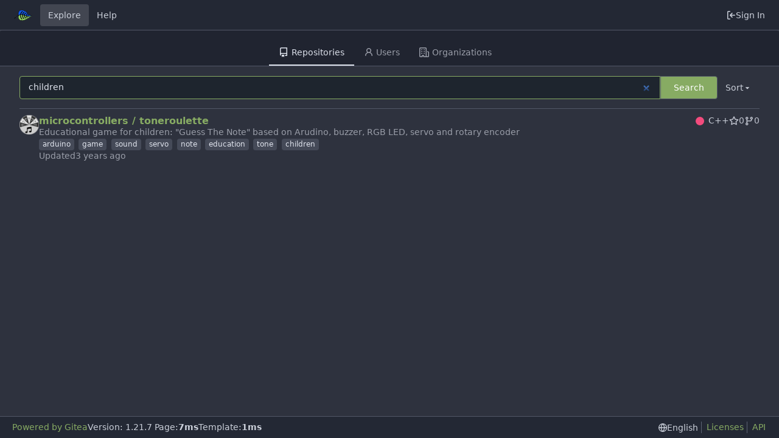

--- FILE ---
content_type: image/svg+xml
request_url: https://dev.ussr.win/assets/img/logo.svg
body_size: 41541
content:
<?xml version="1.0" encoding="UTF-8" standalone="no"?>
<!-- Created with Inkscape (http://www.inkscape.org/) -->

<svg
   version="1.1"
   id="svg55"
   width="172"
   height="172"
   viewBox="0 0 172 172"
   xml:space="preserve"
   xmlns="http://www.w3.org/2000/svg"
   xmlns:svg="http://www.w3.org/2000/svg"><defs
     id="defs59" /><g
     id="g349"
     transform="translate(-0.23891988,1.5244628)"><path
       style="fill:#9f9f9f"
       d="m 69.860453,138.86942 c -0.350339,-0.56686 0.05106,-0.7345 0.940983,-0.39301 1.732417,0.66479 2.049387,1.38156 0.610955,1.38156 -0.517541,0 -1.215913,-0.44485 -1.551938,-0.98855 z m 8.742921,-2.70078 c 0.9625,-0.25152 2.5375,-0.25152 3.5,0 0.9625,0.25153 0.175,0.45733 -1.75,0.45733 -1.925,0 -2.7125,-0.2058 -1.75,-0.45733 z m 8.483333,-1.43476 c 0.678334,-0.68342 1.485241,-0.99067 1.793128,-0.68278 0.307888,0.30789 -0.247112,0.86705 -1.233333,1.24258 -1.425198,0.54268 -1.540062,0.42782 -0.559795,-0.5598 z m -15.920833,-0.55902 c 0.721875,-0.28887 1.584375,-0.25335 1.916667,0.0789 0.332291,0.33229 -0.258334,0.56864 -1.3125,0.52522 -1.164943,-0.048 -1.4019,-0.28494 -0.604167,-0.60416 z m -15.305421,-1.30544 c -0.350339,-0.56686 0.05106,-0.7345 0.940983,-0.39301 1.732417,0.66479 2.049387,1.38156 0.610955,1.38156 -0.517541,0 -1.215913,-0.44485 -1.551938,-0.98855 z m -4.102091,-3.26145 -1.904988,-2.25 2.25,1.90499 c 2.114445,1.79022 2.705241,2.59501 1.904988,2.59501 -0.189757,0 -1.202257,-1.0125 -2.25,-2.25 z m 65.928338,-4.20601 c 0,-0.80081 0.38234,-1.21971 0.84965,-0.9309 0.4673,0.28881 0.59075,0.94401 0.27431,1.45601 -0.80862,1.30838 -1.12396,1.16106 -1.12396,-0.52511 z m 6.66667,-2.937 c 0,-0.21616 0.69837,-0.661 1.55194,-0.98855 0.88992,-0.34149 1.29132,-0.17385 0.94098,0.39301 -0.58726,0.95021 -2.49292,1.40545 -2.49292,0.59554 z M 6.1033743,118.19569 c 0.6875,-0.27741 1.8125,-0.27741 2.5,0 0.6875,0.27741 0.125,0.50439 -1.25,0.50439 -1.375,0 -1.9375,-0.22698 -1.25,-0.50439 z M 135.91224,113.32617 c -1.78529,-1.35033 -1.54444,-1.45535 3,-1.30816 3.66762,0.11879 4.09859,0.26435 1.67215,0.56477 -1.79795,0.22261 -3.00889,0.82559 -2.69099,1.33996 0.78994,1.27816 0.30398,1.13182 -1.98116,-0.59657 z M 5.3533743,109.54506 c 0,-0.1721 1.4625,-1.6346 3.25,-3.25 l 3.2499997,-2.93709 -2.9370909,3.25 c -2.7377806,3.02946 -3.5629088,3.70965 -3.5629088,2.93709 z M 149.10337,106.19569 c 0.6875,-0.27741 1.8125,-0.27741 2.5,0 0.6875,0.27741 0.125,0.50439 -1.25,0.50439 -1.375,0 -1.9375,-0.22698 -1.25,-0.50439 z M 17.353374,103.48041 c 0,-0.20765 0.7875,-0.99515 1.75,-1.75 1.586056,-1.24387 1.621426,-1.2085 0.377555,0.37756 -1.306369,1.66575 -2.127555,2.19548 -2.127555,1.37244 z m 137.458876,-0.68897 c -0.36253,-0.58659 -0.44468,-1.281 -0.18255,-1.54313 0.26212,-0.26213 0.74306,0.21781 1.06875,1.06653 0.67618,1.76211 0.0999,2.07206 -0.8862,0.4766 z M 15.353374,99.357965 c 1.291745,-1.375 2.573628,-2.5 2.848628,-2.5 0.275,0 -0.556883,1.125 -1.848628,2.5 -1.291745,1.375005 -2.573628,2.500005 -2.848628,2.500005 -0.275,0 0.556883,-1.125 1.848628,-2.500005 z m 7,0.122445 c 0,-0.207656 0.7875,-0.995156 1.75,-1.75 1.586056,-1.243871 1.621426,-1.208501 0.377555,0.377555 -1.306369,1.665748 -2.127555,2.195485 -2.127555,1.372445 z M 162.0867,82.733877 c 0.67834,-0.683418 1.48524,-0.990671 1.79313,-0.682784 0.30789,0.307887 -0.24711,0.867048 -1.23333,1.242579 -1.4252,0.542685 -1.54006,0.427821 -0.5598,-0.559795 z M 38.432321,81.274632 c 0.04798,-1.164943 0.284941,-1.4019 0.604167,-0.604167 0.288871,0.721875 0.253344,1.584375 -0.07895,1.916667 -0.332292,0.332291 -0.568641,-0.258334 -0.52522,-1.3125 z m 98.379929,-5.483198 c -0.36253,-0.586592 -0.44468,-1.281 -0.18255,-1.543128 0.26212,-0.262129 0.74306,0.21781 1.06875,1.066531 0.67618,1.762107 0.0999,2.072058 -0.8862,0.476597 z m 3.78244,-2.431134 c 0.40773,-0.450074 0.23158,-1.432522 -0.39144,-2.183218 -0.89525,-1.078705 -0.78858,-1.232826 0.50868,-0.73502 1.95449,0.75001 2.11961,2.022696 0.39144,3.017211 -0.6875,0.395639 -0.9164,0.3511 -0.50868,-0.09897 z M 119.16587,55.174851 c 0.72187,-0.288871 1.58437,-0.253344 1.91667,0.07895 0.33229,0.332292 -0.25834,0.568641 -1.3125,0.52522 -1.16495,-0.04798 -1.4019,-0.284941 -0.60417,-0.604167 z m -7.47917,-6.772897 c 0,-0.800807 0.38234,-1.219712 0.84965,-0.930902 0.4673,0.28881 0.59075,0.944015 0.27431,1.456011 -0.80862,1.308382 -1.12396,1.161058 -1.12396,-0.525109 z m -7.07626,-3.306597 c 0.0927,-1.230566 0.52278,-2.237392 0.95573,-2.237392 1.0435,0 0.97217,1.159004 -0.18385,2.987392 -0.73909,1.168964 -0.90434,1.008401 -0.77188,-0.75 z M 91.603374,39.168639 c 0.9625,-0.251527 2.5375,-0.251527 3.5,0 0.9625,0.251528 0.175,0.457323 -1.75,0.457323 -1.925,0 -2.7125,-0.205795 -1.75,-0.457323 z M 59.384799,38.184023 c 0.03534,-0.92888 4.938976,-4.715877 5.405184,-4.174332 0.164903,0.191551 -0.990873,1.395 -2.568393,2.674332 -1.577519,1.279333 -2.854075,1.954333 -2.836791,1.5 z m 7.051908,-1.609026 c 0.229167,-0.155632 1.316667,-0.943132 2.416667,-1.75 1.850006,-1.357009 1.897071,-1.335787 0.627555,0.282968 -0.754844,0.9625 -1.842344,1.75 -2.416666,1.75 -0.574322,0 -0.856722,-0.127335 -0.627556,-0.282968 z m 16.916667,-2.217032 c 0,-0.825 0.176855,-1.5 0.393011,-1.5 0.216156,0 0.652033,0.675 0.968615,1.5 0.316583,0.825 0.139728,1.5 -0.393011,1.5 -0.532738,0 -0.968615,-0.675 -0.968615,-1.5 z"
       id="path363" /><path
       style="fill:#8ecd5e"
       d="m 63.853374,133.61801 c -8.69201,-3.1351 -18.237601,-13.42056 -20.644532,-22.24466 -1.500477,-5.50094 -1.761752,-14.210784 -0.545198,-18.174678 1.014174,-3.304481 6.85523,-8.10225 10.785626,-8.859175 1.051392,-0.20248 2.359931,-0.645215 2.907863,-0.983855 0.607265,-0.375311 1.010149,1.26194 1.031863,4.193306 0.07802,10.532621 5.73316,25.407992 12.377907,32.559022 3.725154,4.00898 5.212276,4.47934 7.904274,2.5 1.542378,-1.13406 1.252918,-1.80652 -3.120772,-7.25 -5.571601,-6.9344 -9.971346,-17.534476 -10.582469,-25.495776 -0.6116,-7.967525 0.242775,-9.004229 7.420622,-9.004229 h 5.964816 l 0.03562,5.75 c 0.06582,10.624488 2.937216,19.347265 9.217152,28.000005 3.826552,5.27237 6.367746,6.40903 9.663965,4.32262 1.133425,-0.71742 0.573827,-1.90352 -2.798308,-5.93117 -5.626401,-6.72011 -9.282685,-15.90212 -9.470902,-23.784213 -0.08114,-3.397973 0.177067,-6.505527 0.573794,-6.905677 0.396728,-0.40015 2.759228,-0.156967 5.25,0.540406 4.123793,1.154591 4.53081,1.546897 4.552534,4.38799 0.05914,7.734173 4.974736,18.380274 11.415981,24.724494 3.32943,3.27928 4.37047,3.49275 7.11903,1.45983 1.86962,-1.38283 1.78831,-1.59467 -2.20686,-5.75 -5.74942,-5.97991 -9.94632,-14.617315 -9.46716,-19.483844 0.0701,-0.711668 2.7936,0.133963 6.95652,2.159936 7.21541,3.511526 7.42007,3.780768 10.6495,14.009628 2.08543,6.60537 2.84469,7.6922 4.83908,6.92688 2.19168,-0.84102 2.10761,-3.24273 -0.32995,-9.42688 -1.1,-2.790727 -2,-5.333461 -2,-5.650525 0,-0.317063 1.4625,-0.296812 3.25,0.045 13.99606,2.676399 25.45368,1.360221 34.24544,-3.933898 3.9747,-2.393435 5.50456,-2.909335 5.50456,-1.856242 0,0.802136 -0.70947,1.730679 -1.5766,2.063429 -0.86714,0.33275 -1.96122,1.616614 -2.43131,2.85303 -0.56857,1.495457 -2.13308,2.551257 -4.67339,3.153809 -2.81781,0.668372 -3.8187,1.419452 -3.8187,2.865587 0,1.5217 -0.78242,2.02016 -3.5,2.22975 -5.83113,0.44974 -8,1.19505 -8,2.74911 0,0.81452 0.675,1.48095 1.5,1.48095 0.825,0 1.5,0.45 1.5,1 0,0.55 -1.4625,1.00251 -3.25,1.00558 -4.2811,0.007 -10.75,1.83755 -10.75,3.04142 0,0.52415 0.47656,0.953 1.05902,0.953 2.38497,0 -0.28822,1.82042 -3.58003,2.43796 -2.56515,0.48123 -3.46524,1.12763 -3.26104,2.3419 0.22268,1.32419 -0.80171,1.81401 -4.86677,2.32713 -6.05465,0.76425 -7.68399,1.58333 -6.95074,3.49416 0.32227,0.83981 -0.15004,1.45982 -1.18182,1.55142 -0.94524,0.0839 -2.84362,0.24026 -4.21862,0.34743 -4.71299,0.36734 -4.9438,0.48288 -4.30255,2.15394 0.54672,1.42473 0.0573,1.57651 -3.531384,1.09516 -3.707216,-0.49724 -4.166062,-0.33449 -4.166062,1.47773 0,1.78141 -0.46973,1.96973 -3.75,1.50337 -2.0625,-0.29322 -4.5375,-0.85062 -5.5,-1.23866 -1.23336,-0.49723 -1.75,-0.2311 -1.75,0.90147 0,2.61306 -4.447172,2.42526 -10.739102,-0.45349 -5.640658,-2.58078 -6.615225,-2.48741 -5.850254,0.56048 0.345103,1.375 0.506387,2.46447 0.358408,2.42105 -0.147979,-0.0434 -1.619052,-0.56587 -3.269052,-1.16101 z"
       id="path361" /><path
       style="fill:#709851"
       d="m 81.353374,134.46496 c 0,-0.21616 0.698372,-0.661 1.551938,-0.98855 0.889925,-0.34149 1.291322,-0.17385 0.940983,0.39301 -0.587258,0.95021 -2.492921,1.40545 -2.492921,0.59554 z m 29.262236,-8.29867 c 0.96924,-0.25283 1.46221,-0.94516 1.09549,-1.53851 -0.39972,-0.64676 -0.19784,-0.78903 0.50407,-0.35522 1.56406,0.96664 0.44889,2.61482 -1.67082,2.46941 -1.51176,-0.10371 -1.50421,-0.16472 0.0713,-0.57568 z m -36.449736,-2.99143 c 0.721875,-0.28887 1.584375,-0.25335 1.916667,0.0789 0.332291,0.3323 -0.258334,0.56864 -1.3125,0.52522 -1.164943,-0.048 -1.4019,-0.28494 -0.604167,-0.60416 z m 1.059945,-6.06689 c -1.243871,-1.58606 -1.208501,-1.62143 0.377555,-0.37756 0.9625,0.75485 1.75,1.54235 1.75,1.75 0,0.82304 -0.821186,0.29331 -2.127555,-1.37244 z m 55.860881,-2.37409 c 0.67834,-0.68342 1.48524,-0.99067 1.79313,-0.68278 0.30789,0.30789 -0.24711,0.86705 -1.23333,1.24258 -1.4252,0.54268 -1.54006,0.42782 -0.5598,-0.5598 z M 62.917667,110.1511 c -0.542685,-1.4252 -0.427821,-1.54006 0.559795,-0.5598 0.683418,0.67834 0.990671,1.48524 0.682784,1.79313 -0.307887,0.30789 -0.867048,-0.24711 -1.242579,-1.23333 z m 49.308143,-0.0431 c -1.24387,-1.58606 -1.2085,-1.62143 0.37756,-0.37756 0.9625,0.75485 1.75,1.54235 1.75,1.75 0,0.82304 -0.82119,0.29331 -2.12756,-1.37244 z m 24.39659,0.057 c 0.97297,-0.25354 2.32297,-0.23687 3,0.037 0.67703,0.27393 -0.11903,0.48137 -1.76903,0.46099 -1.65,-0.0204 -2.20394,-0.2445 -1.23097,-0.49804 z m -95.111131,-6.307 c 0,-1.375 0.226973,-1.9375 0.504386,-1.25 0.277412,0.6875 0.277412,1.8125 0,2.5 -0.277413,0.6875 -0.504386,0.125 -0.504386,-1.25 z m 25.300986,-0.0665 c -0.362533,-0.58659 -0.444683,-1.281 -0.182555,-1.54313 0.262128,-0.26213 0.743066,0.21781 1.068751,1.06653 0.676184,1.76211 0.09985,2.07206 -0.886196,0.4766 z m -7.379934,-2.5168 c 0.04798,-1.16495 0.284941,-1.401905 0.604167,-0.60417 0.288871,0.72187 0.253344,1.58437 -0.07895,1.91667 -0.332292,0.33229 -0.568641,-0.25834 -0.52522,-1.3125 z m 91.921049,-0.31826 c 0,-1.038445 1.90221,-2.541729 2.46567,-1.948581 0.18294,0.192575 -0.297,0.930376 -1.06653,1.639571 -0.76953,0.70918 -1.39914,0.84824 -1.39914,0.30901 z M 95.432321,95.274632 c 0.04798,-1.164943 0.284941,-1.4019 0.604167,-0.604167 0.288871,0.721875 0.253344,1.584375 -0.07895,1.916667 -0.332292,0.332291 -0.568641,-0.258334 -0.52522,-1.3125 z M 57.585377,90.857965 c 0,-1.925 0.205795,-2.7125 0.457323,-1.75 0.251527,0.9625 0.251527,2.5375 0,3.5 -0.251528,0.9625 -0.457323,0.175 -0.457323,-1.75 z m 25.846944,1.416667 c 0.04798,-1.164943 0.284941,-1.4019 0.604167,-0.604167 0.288871,0.721875 0.253344,1.584375 -0.07895,1.916667 -0.332292,0.332291 -0.568641,-0.258334 -0.52522,-1.3125 z m 0,-9 c 0.04798,-1.164943 0.284941,-1.4019 0.604167,-0.604167 0.288871,0.721875 0.253344,1.584375 -0.07895,1.916667 -0.332292,0.332291 -0.568641,-0.258334 -0.52522,-1.3125 z m -6.078947,-1.343343 c 0,-0.509672 -0.7875,-1.132471 -1.75,-1.383998 -1.31691,-0.344145 -1.19317,-0.486031 0.5,-0.573325 1.384889,-0.0714 2.25,0.460739 2.25,1.383999 0,0.825 -0.225,1.5 -0.5,1.5 -0.275,0 -0.5,-0.417004 -0.5,-0.926676 z"
       id="path359" /><path
       style="fill:#0e58ed"
       d="m 133.09422,94.293724 c -0.41753,-0.433062 0.20104,-1.809454 1.3746,-3.05865 2.05662,-2.189175 4.35335,-10.377109 2.91079,-10.377109 -0.38787,0 -1.23475,-1.2375 -1.88198,-2.75 -1.02372,-2.392345 -0.99774,-2.522401 0.19973,-1 0.87891,1.117399 2.74824,1.75 5.17124,1.75 3.78606,0 3.79041,0.0048 1.90303,2.090319 -1.85633,2.051222 -1.85565,2.116684 0.0361,3.5 1.06036,0.775324 3.41689,1.409681 5.23677,1.409681 2.27455,0 3.30887,0.468885 3.30887,1.5 0,1.908585 2.76979,1.911962 7.32438,0.0089 6.72674,-2.81061 4.63102,0.215549 -2.39066,3.452051 -5.30209,2.44389 -8.89871,3.359357 -14.72473,3.74796 -4.23994,0.282811 -8.05061,0.159878 -8.46814,-0.273184 z m -13.75097,-5.685759 c -0.006,-1.2375 0.96372,-5.023042 2.15397,-8.412315 2.01973,-5.751204 2.30393,-6.084772 4.26013,-5 1.15281,0.639273 3.26039,2.188939 4.6835,3.443702 2.19345,1.933971 2.496,2.844175 1.98676,5.977066 -0.6993,4.302212 -3.54725,6.204095 -9.32424,6.226805 -3.22362,0.01267 -3.75142,-0.301085 -3.76012,-2.235258 z m -12.23988,-2.918064 c -3.1625,-1.633354 -5.75,-3.302703 -5.75,-3.709664 0,-1.47828 7.18121,-12.681343 9.55913,-14.912741 3.06764,-2.878618 3.05683,-3.607849 -0.0746,-5.034623 -2.29273,-1.044636 -2.85836,-0.782093 -6.38785,2.964987 -2.12981,2.26111 -4.91757,6.417133 -6.19503,9.235607 -1.27746,2.818474 -2.423778,5.282846 -2.547373,5.476382 -0.300894,0.471183 -10.354273,-2.889012 -10.354273,-3.460767 0,-1.620697 6.527898,-12.58238 9.456964,-15.880188 1.94867,-2.193989 3.543036,-4.259257 3.543036,-4.589485 0,-0.330228 -1.18335,-1.139584 -2.629666,-1.79857 -2.216341,-1.009832 -2.947666,-0.917178 -4.652843,0.589485 -3.070193,2.712765 -9.598099,13.157106 -10.863758,17.381499 L 79.08436,75.69922 72.468867,76.0599 c -3.638521,0.198374 -6.809489,0.227596 -7.046596,0.06494 -1.044581,-0.716604 7.773719,-15.673474 12.608645,-21.385739 2.927352,-3.458546 5.322458,-6.60264 5.322458,-6.986876 0,-0.384235 -1.3037,-1.153082 -2.89711,-1.708548 -3.304096,-1.151814 -4.488543,-0.167776 -12.017,9.98371 -4.22497,5.697015 -10.008388,17.817484 -10.058835,21.080578 -0.01488,0.9625 -0.36857,1.6375 -0.785977,1.5 -0.417406,-0.1375 -3.809506,1.045401 -7.537998,2.628668 -3.728493,1.583268 -7.090773,2.566972 -7.471736,2.18601 -0.380962,-0.380962 -0.701362,-5.524695 -0.712001,-11.430516 -0.01879,-10.430744 0.08908,-10.957235 3.771491,-18.408105 2.084959,-4.218636 5.356958,-9.330822 7.271109,-11.360413 3.33321,-3.534232 3.539363,-3.609361 4.878575,-1.777905 1.366154,1.868301 1.453186,1.860698 3.78589,-0.330739 1.757119,-1.650708 2.682274,-1.948318 3.503547,-1.127045 0.821273,0.821273 1.928487,0.537382 4.193,-1.075094 1.791517,-1.275673 3.077045,-1.698326 3.077045,-1.011664 0,0.800161 1.095613,0.973847 3.407356,0.540161 2.113635,-0.39652 3.545349,-0.225244 3.770797,0.451101 0.259738,0.779213 1.160763,0.787184 3.157744,0.02793 4.629372,-1.760084 5.78805,-1.404417 5.046752,1.54915 -0.642342,2.559294 -0.565868,2.604309 3.822408,2.25 3.865722,-0.312118 4.41524,-0.12231 4.019772,1.388458 -0.350117,1.337517 0.158665,1.750003 2.15854,1.750003 1.949964,0 2.616627,0.509561 2.616627,2 0,1.593218 0.66667,2 3.27776,2 2.04027,0 3.92428,0.75508 4.99021,2 0.94185,1.1 2.56438,2 3.60561,2 1.05215,0 2.1255,0.888468 2.41617,2 0.28766,1.1 1.13343,2 1.8795,2 0.74607,0 1.8007,1.004512 2.34362,2.232249 0.57738,1.305656 2.81175,2.901805 5.3828,3.845274 3.77377,1.384811 4.08152,1.69518 2.17519,2.193696 -3.70985,0.970148 -0.92584,4.559841 4.2107,5.429257 2.32014,0.392709 4.55594,0.620756 4.96844,0.506771 0.4125,-0.113986 0.75,0.242753 0.75,0.792753 0,0.55 -0.675,1 -1.5,1 -0.825,0 -1.5,0.373106 -1.5,0.829124 0,0.456018 -2.5875,-0.433899 -5.75,-1.977594 -3.1625,-1.543694 -6.22306,-2.8168 -6.80125,-2.829124 -1.20486,-0.02568 -6.44875,14.414168 -6.44875,17.757621 0,2.735365 -0.15813,2.714687 -7.25,-0.948091 z"
       id="path357" /><path
       style="fill:#5d6457"
       d="m 53.225819,130.10797 c -1.243871,-1.58606 -1.208501,-1.62143 0.377555,-0.37756 0.9625,0.75485 1.75,1.54235 1.75,1.75 0,0.82304 -0.821186,0.29331 -2.127555,-1.37244 z m 49.127551,0.78138 c 0,-0.53273 0.675,-0.70959 1.5,-0.39301 0.825,0.31659 1.5,0.75246 1.5,0.96862 0,0.21615 -0.675,0.39301 -1.5,0.39301 -0.825,0 -1.5,-0.43588 -1.5,-0.96862 z m 3,-2.06276 c 0,-0.53274 0.675,-0.96862 1.5,-0.96862 0.825,0 1.5,0.17686 1.5,0.39301 0,0.21616 -0.675,0.65203 -1.5,0.96862 -0.825,0.31658 -1.5,0.13972 -1.5,-0.39301 z m -57.127551,-2.71862 c -1.243871,-1.58606 -1.208501,-1.62143 0.377555,-0.37756 0.9625,0.75485 1.75,1.54235 1.75,1.75 0,0.82304 -0.821186,0.29331 -2.127555,-1.37244 z m 65.270791,0.85969 c -0.83426,-0.52861 -0.97089,-1.09817 -0.35479,-1.47895 0.55109,-0.34059 1.26001,0.0532 1.57538,0.875 0.66263,1.72679 0.60022,1.75767 -1.22059,0.60395 z m -65.270791,-3.85969 c -1.243871,-1.58606 -1.208501,-1.62143 0.377555,-0.37756 0.9625,0.75485 1.75,1.54235 1.75,1.75 0,0.82304 -0.821186,0.29331 -2.127555,-1.37244 z m 68.860881,0.62591 c 0.67834,-0.68342 1.48524,-0.99067 1.79313,-0.68278 0.30789,0.30789 -0.24711,0.86705 -1.23333,1.24258 -1.4252,0.54268 -1.54006,0.42782 -0.5598,-0.5598 z m 3.76667,-1.82962 -3,-0.71708 3,-0.41461 c 1.65,-0.22803 3,-0.9396 3,-1.58127 0,-2.06296 1.0756,-2.31728 1.22828,-0.29042 0.0811,1.0764 -0.30117,1.95709 -0.84945,1.95709 -0.54827,0 -0.71875,0.45 -0.37883,1 0.33992,0.55 0.47898,0.94676 0.30902,0.88169 -0.16996,-0.0651 -1.65902,-0.44101 -3.30902,-0.8354 z m -51.627551,-2.79629 c -1.243871,-1.58606 -1.208501,-1.62143 0.377555,-0.37756 0.9625,0.75485 1.75,1.54235 1.75,1.75 0,0.82304 -0.821186,0.29331 -2.127555,-1.37244 z m 7,0 c -1.243871,-1.58606 -1.208501,-1.62143 0.377555,-0.37756 0.9625,0.75485 1.75,1.54235 1.75,1.75 0,0.82304 -0.821186,0.29331 -2.127555,-1.37244 z m 18.213545,-3.63178 -2.414009,-3.11822 2.860979,2.7197 c 1.573539,1.49583 2.659843,2.89903 2.41401,3.11821 -0.245834,0.21919 -1.533274,-1.00467 -2.86098,-2.71969 z m 37.914006,0.38178 c -0.825,-0.53316 -1.05,-0.96937 -0.5,-0.96937 0.55,0 1.675,0.43621 2.5,0.96937 0.825,0.53316 1.05,0.96937 0.5,0.96937 -0.55,0 -1.675,-0.43621 -2.5,-0.96937 z m -60.127551,-1.75 c -1.243871,-1.58606 -1.208501,-1.62143 0.377555,-0.37756 0.9625,0.75485 1.75,1.54235 1.75,1.75 0,0.82304 -0.821186,0.29331 -2.127555,-1.37244 z m 14,0 c -1.243871,-1.58606 -1.208501,-1.62143 0.377555,-0.37756 0.9625,0.75485 1.75,1.54235 1.75,1.75 0,0.82304 -0.821186,0.29331 -2.127555,-1.37244 z m 47.940051,-0.93311 c 0.72187,-0.28887 1.58437,-0.25335 1.91667,0.0789 0.33229,0.3323 -0.25834,0.56864 -1.3125,0.52522 -1.16495,-0.048 -1.4019,-0.28494 -0.60417,-0.60416 z m -30.40751,-3.56689 -1.90499,-2.25 2.25,1.90499 c 2.11444,1.79022 2.70524,2.59501 1.90499,2.59501 -0.18976,0 -1.20226,-1.0125 -2.25,-2.25 z m 42.15388,0.7818 c 1.36491,-1.03237 1.5206,-1.47763 0.52446,-1.5 -0.77916,-0.0175 -1.1466,-0.30186 -0.81653,-0.63194 0.33008,-0.33007 1.10193,-0.29001 1.71523,0.089 1.28783,0.79593 -0.48739,3.51111 -2.2956,3.51111 -0.58778,0 -0.19518,-0.66069 0.87244,-1.4682 z m -106.363917,-3.0318 c 0.02038,-1.65 0.244498,-2.20394 0.498042,-1.23097 0.253543,0.97297 0.236869,2.32297 -0.03705,3 -0.273927,0.67703 -0.481372,-0.11903 -0.460992,-1.76903 z m 101.263927,-0.56653 c -0.36253,-0.58659 -0.44468,-1.281 -0.18255,-1.54313 0.26212,-0.26213 0.74306,0.21781 1.06875,1.06653 0.67618,1.76211 0.0999,2.07206 -0.8862,0.4766 z m -79.835337,-1.47213 c -0.964979,-2.51469 -0.680311,-3.16355 0.498534,-1.13634 0.58369,1.00375 0.850598,2.03566 0.593129,2.29313 -0.257468,0.25747 -0.748717,-0.26309 -1.091663,-1.15679 z m 84.126457,0.87638 c 0.6875,-0.27741 1.8125,-0.27741 2.5,0 0.6875,0.27741 0.125,0.50439 -1.25,0.50439 -1.375,0 -1.9375,-0.22698 -1.25,-0.50439 z m -38.87756,-2.08772 c -1.24387,-1.58606 -1.2085,-1.62143 0.37756,-0.37756 0.9625,0.75485 1.75,1.54235 1.75,1.75 0,0.82304 -0.82119,0.29331 -2.12756,-1.37244 z m 46.12756,1.35699 c 0,-0.21616 0.69837,-0.661 1.55194,-0.98855 0.88992,-0.34149 1.29132,-0.17385 0.94098,0.39301 -0.58726,0.95021 -2.49292,1.40545 -2.49292,0.59554 z m -67.376457,-5.14565 c -0.964979,-2.514698 -0.680311,-3.163559 0.498534,-1.136342 0.58369,1.003752 0.850598,2.035662 0.593129,2.293132 -0.257468,0.25747 -0.748717,-0.26309 -1.091663,-1.15679 z m -64.623539,0.1611 c 0,-0.20765 0.7875,-0.995156 1.75,-1.75 1.586056,-1.243871 1.621426,-1.208501 0.377555,0.377555 -1.306369,1.665755 -2.127555,2.195485 -2.127555,1.372445 z m -2.5,-2.622445 c 0.995486,-1.1 2.034975,-2 2.309975,-2 0.275,0 -0.314489,0.9 -1.309975,2 -0.995486,1.1 -2.034975,2 -2.309975,2 -0.275,0 0.314489,-0.9 1.309975,-2 z M 140.10337,97.195684 c 0.6875,-0.277412 1.8125,-0.277412 2.5,0 0.6875,0.277413 0.125,0.504386 -1.25,0.504386 -1.375,0 -1.9375,-0.226973 -1.25,-0.504386 z m 22.23469,-1.921052 c -0.0128,-1.603573 -0.17367,-1.671637 -0.98469,-0.416667 -0.58246,0.901292 -0.97549,1.024633 -0.98469,0.309017 -0.025,-1.943359 1.94774,-2.568882 2.61529,-0.829271 0.33906,0.883581 0.33588,1.887103 -0.007,2.230049 -0.34295,0.342946 -0.63043,-0.238962 -0.63885,-1.293128 z m 1.414,-2.666667 c -0.39564,-0.6875 -0.3511,-0.916404 0.099,-0.508676 0.45007,0.407728 1.53472,0.182728 2.41032,-0.5 1.40859,-1.098305 1.43388,-1.039699 0.21957,0.508676 -1.63578,2.085769 -1.79908,2.11569 -2.72887,0.5 z m -69.240791,-3.75 c 0,-1.375 0.226973,-1.9375 0.504386,-1.25 0.277412,0.6875 0.277412,1.8125 0,2.5 -0.277413,0.6875 -0.504386,0.125 -0.504386,-1.25 z m 67.705411,0.76101 c 1.42467,-1.817267 3.19352,-1.500256 3.05774,0.548007 -0.0542,0.817461 -0.2415,0.785862 -0.59724,-0.100755 -0.42357,-1.05565 -0.82037,-1.05565 -2.17106,0 -1.47442,1.152358 -1.50565,1.104099 -0.28944,-0.447252 z M 34.086707,88.733877 c 0.678334,-0.683418 1.485241,-0.990671 1.793128,-0.682784 0.307888,0.307887 -0.247112,0.867048 -1.233333,1.242579 -1.425198,0.542685 -1.540062,0.427821 -0.559795,-0.559795 z m 23.424562,-2.875912 c 0,-1.375 0.226973,-1.9375 0.504386,-1.25 0.277412,0.6875 0.277412,1.8125 0,2.5 -0.277413,0.6875 -0.504386,0.125 -0.504386,-1.25 z m -18.962946,-8.5 c 0.02038,-1.65 0.244498,-2.203936 0.498042,-1.230968 0.253543,0.972967 0.236869,2.322967 -0.03705,3 -0.273927,0.677032 -0.481372,-0.119032 -0.460992,-1.769032 z M 140.16587,77.174851 c 0.72187,-0.288871 1.58437,-0.253344 1.91667,0.07895 0.33229,0.332292 -0.25834,0.568641 -1.3125,0.52522 -1.16495,-0.04798 -1.4019,-0.284941 -0.60417,-0.604167 z M 38.548323,68.357965 c 0.02038,-1.65 0.244498,-2.203936 0.498042,-1.230968 0.253543,0.972967 0.236869,2.322967 -0.03705,3 -0.273927,0.677032 -0.481372,-0.119032 -0.460992,-1.769032 z m 93.555047,0.837719 c 0.6875,-0.277412 1.8125,-0.277412 2.5,0 0.6875,0.277413 0.125,0.504386 -1.25,0.504386 -1.375,0 -1.9375,-0.226973 -1.25,-0.504386 z m -4.24292,-3.326265 c -0.35034,-0.56686 0.0511,-0.734507 0.94098,-0.393011 1.73242,0.664791 2.04939,1.381557 0.61096,1.381557 -0.51754,0 -1.21592,-0.444846 -1.55194,-0.988546 z m -6.15536,-7.771535 c 0.36341,-0.588004 0.0954,-1.297007 -0.59549,-1.575561 -0.89914,-0.362499 -0.91769,-0.528904 -0.0653,-0.585411 1.72088,-0.114073 2.54754,1.655607 1.17082,2.506463 -0.69784,0.431292 -0.9039,0.291725 -0.51008,-0.345491 z m -9.35172,-6.378591 c 0,-0.47373 1.125,-0.861328 2.5,-0.861328 1.375,0 2.5,0.17254 2.5,0.383423 0,0.210882 -1.125,0.59848 -2.5,0.861328 -1.375,0.262848 -2.5,0.09031 -2.5,-0.383423 z M 99.603374,43.168639 c 0.962496,-0.251527 2.537496,-0.251527 3.499996,0 0.9625,0.251528 0.175,0.457323 -1.75,0.457323 -1.924996,0 -2.712496,-0.205795 -1.749996,-0.457323 z"
       id="path355" /><path
       style="fill:#264fa2"
       d="m 131.35337,93.798948 c 0,-0.582459 0.45,-0.780902 1,-0.440983 0.55,0.339919 1,0.816476 1,1.059017 0,0.242541 -0.45,0.440983 -1,0.440983 -0.55,0 -1,-0.476558 -1,-1.059017 z m 14.8125,0.375903 c 0.72187,-0.288871 1.58437,-0.253344 1.91667,0.07895 0.33229,0.332292 -0.25834,0.568641 -1.3125,0.52522 -1.16495,-0.04798 -1.4019,-0.284941 -0.60417,-0.604167 z m 9.27083,-2.681431 c 0.22917,-0.2005 1.54167,-0.900325 2.91667,-1.555167 2.35727,-1.122645 2.38918,-1.101832 0.55887,0.364546 -1.593,1.276255 -4.84786,2.39128 -3.47554,1.190621 z m -2.8143,-3.328446 c 0.97297,-0.253543 2.32297,-0.236869 3,0.03705 0.67703,0.273923 -0.11903,0.481368 -1.76903,0.460988 -1.65,-0.02038 -2.20394,-0.244498 -1.23097,-0.498042 z m -38.11114,-3.307009 c 0,-1.375 0.22698,-1.9375 0.50439,-1.25 0.27741,0.6875 0.27741,1.8125 0,2.5 -0.27741,0.6875 -0.50439,0.125 -0.50439,-1.25 z m 30.65461,0.316886 c 0.72187,-0.288871 1.58437,-0.253344 1.91667,0.07895 0.33229,0.332292 -0.25834,0.568641 -1.3125,0.52522 -1.16495,-0.04798 -1.4019,-0.284941 -0.60417,-0.604167 z M 42.353374,84.474596 c 0,-0.210852 0.900621,-0.618886 2.00138,-0.906741 1.100759,-0.287855 1.749201,-0.115339 1.440983,0.383369 -0.538251,0.870908 -3.442363,1.312446 -3.442363,0.523372 z m 99.461056,-0.679644 c -0.74191,-1.200421 2.26607,-4.948823 3.94393,-4.914751 0.60225,0.01223 0.0178,0.850483 -1.29881,1.862785 -1.33644,1.027558 -2.08337,2.34287 -1.69098,2.977764 0.38656,0.625468 0.47783,1.137215 0.20283,1.137215 -0.275,0 -0.79564,-0.478356 -1.15697,-1.063013 z m -9.46106,-0.936987 c 0,-0.55 0.47656,-1 1.05902,-1 0.58246,0 0.7809,0.45 0.44098,1 -0.33992,0.55 -0.81648,1 -1.05902,1 -0.24254,0 -0.44098,-0.45 -0.44098,-1 z m -39.999996,-3 c -0.825,-0.533156 -1.05,-0.969374 -0.5,-0.969374 0.55,0 1.675,0.436218 2.5,0.969374 0.825,0.533156 1.05,0.969374 0.5,0.969374 -0.55,0 -1.675,-0.436218 -2.5,-0.969374 z m 38.404986,-1.25 -1.90499,-2.25 2.25,1.904988 c 2.11444,1.790218 2.70524,2.595012 1.90499,2.595012 -0.18976,0 -1.20226,-1.0125 -2.25,-2.25 z m -76.404986,0.856989 c 0,-0.216156 0.698372,-0.661002 1.551938,-0.988546 0.889925,-0.341496 1.291322,-0.173849 0.940983,0.393011 -0.587258,0.950204 -2.492921,1.405448 -2.492921,0.595535 z M 41.432321,77.274632 c 0.04798,-1.164943 0.284941,-1.4019 0.604167,-0.604167 0.288871,0.721875 0.253344,1.584375 -0.07895,1.916667 -0.332292,0.332291 -0.568641,-0.258334 -0.52522,-1.3125 z m 17.078948,-0.416667 c 0,-1.375 0.226973,-1.9375 0.504386,-1.25 0.277412,0.6875 0.277412,1.8125 0,2.5 -0.277413,0.6875 -0.504386,0.125 -0.504386,-1.25 z m 43.842101,1.059017 c 0,-0.517541 0.44485,-1.215913 0.98855,-1.551938 0.56686,-0.350339 0.7345,0.05106 0.39301,0.940983 -0.66479,1.732417 -1.38156,2.049387 -1.38156,0.610955 z M 84.860453,76.869419 c -0.350339,-0.56686 0.05106,-0.734507 0.940983,-0.393011 1.732417,0.664791 2.049387,1.381557 0.610955,1.381557 -0.517541,0 -1.215913,-0.444846 -1.551938,-0.988546 z M 68.165874,76.174851 c 0.721875,-0.288871 1.584375,-0.253344 1.916667,0.07895 0.332291,0.332292 -0.258334,0.568641 -1.3125,0.52522 -1.164943,-0.04798 -1.4019,-0.284941 -0.604167,-0.604167 z m 9,0 c 0.721875,-0.288871 1.584375,-0.253344 1.916667,0.07895 0.332291,0.332292 -0.258334,0.568641 -1.3125,0.52522 -1.164943,-0.04798 -1.4019,-0.284941 -0.604167,-0.604167 z m 40.273096,-0.316886 c -0.0302,-0.825 0.38124,-2.175 0.9144,-3 1.18132,-1.827966 1.18132,-0.249085 0,2.5 -0.56668,1.31874 -0.87815,1.489055 -0.9144,0.5 z M 85.353374,73.916982 c 0,-0.517541 0.444846,-1.215913 0.988546,-1.551938 0.56686,-0.350339 0.734507,0.05106 0.393011,0.940983 -0.664791,1.732417 -1.381557,2.049387 -1.381557,0.610955 z m 2,-4 c 0,-0.517541 0.444846,-1.215913 0.988546,-1.551938 0.56686,-0.350339 0.734507,0.05106 0.393011,0.940983 -0.664791,1.732417 -1.381557,2.049387 -1.381557,0.610955 z m 14.703316,-2.516517 c 0.98817,-1.351626 2.47092,-2.730381 3.29499,-3.063902 0.82408,-0.333521 0.17738,0.772354 -1.43709,2.4575 -3.54163,3.696663 -4.297592,3.943404 -1.8579,0.606402 z m 23.80376,1.468954 c -0.35034,-0.56686 0.0511,-0.734507 0.94098,-0.393011 1.73242,0.664791 2.04939,1.381557 0.61096,1.381557 -0.51754,0 -1.21592,-0.444846 -1.55194,-0.988546 z M 61.353374,68.484794 c 0,-1.079979 3.972212,-8.626829 4.540648,-8.626829 0.275,0 -0.46446,1.9125 -1.643244,4.25 -2.318162,4.596859 -2.897404,5.471864 -2.897404,4.376829 z m 8.5,-3.626829 c 0.853248,-1.65 1.77636,-3 2.05136,-3 0.275,0 -0.198112,1.35 -1.05136,3 -0.853248,1.65 -1.77636,3 -2.05136,3 -0.275,0 0.198112,-1.35 1.05136,-3 z m 40.233326,1.875912 c 0.67834,-0.683418 1.48524,-0.990671 1.79313,-0.682784 0.30789,0.307887 -0.24711,0.867048 -1.23333,1.242579 -1.4252,0.542685 -1.54006,0.427821 -0.5598,-0.559795 z m 15,-1 c 0.67834,-0.683418 1.48524,-0.990671 1.79313,-0.682784 0.30789,0.307887 -0.24711,0.867048 -1.23333,1.242579 -1.4252,0.542685 -1.54006,0.427821 -0.5598,-0.559795 z M 41.432321,64.274632 c 0.04798,-1.164943 0.284941,-1.4019 0.604167,-0.604167 0.288871,0.721875 0.253344,1.584375 -0.07895,1.916667 -0.332292,0.332291 -0.568641,-0.258334 -0.52522,-1.3125 z M 91.353374,63.48041 c 0,-0.207656 0.7875,-0.995156 1.75,-1.75 1.586056,-1.243871 1.621426,-1.208501 0.377555,0.377555 -1.306369,1.665748 -2.127555,2.195479 -2.127555,1.372445 z m 19.507076,-0.610991 c -0.35034,-0.56686 0.0511,-0.734507 0.94098,-0.393011 1.73242,0.664791 2.04939,1.381557 0.61096,1.381557 -0.51754,0 -1.21592,-0.444846 -1.55194,-0.988546 z M 72.353374,60.48041 c 0,-0.207656 0.7875,-0.995156 1.75,-1.75 1.586056,-1.243871 1.621426,-1.208501 0.377555,0.377555 -1.306369,1.665748 -2.127555,2.195479 -2.127555,1.372445 z m -6,-2 c 0,-0.207656 0.7875,-0.995156 1.75,-1.75 1.586056,-1.243871 1.621426,-1.208501 0.377555,0.377555 -1.306369,1.665748 -2.127555,2.195479 -2.127555,1.372445 z m 23.717949,-2.643741 c 1.769872,-1.856877 3.387367,-3.174217 3.594434,-2.927422 0.207067,0.246795 -1.24101,1.766058 -3.217949,3.37614 l -3.594434,2.927422 z m -14.717949,0.708387 c 0,-0.1721 1.4625,-1.6346 3.25,-3.25 l 3.25,-2.937091 -2.937091,3.25 c -2.737781,3.029455 -3.562909,3.709652 -3.562909,2.937091 z m -31,-2.628074 c 0,-0.517541 0.444846,-1.215913 0.988546,-1.551938 0.56686,-0.350339 0.734507,0.05106 0.393011,0.940983 -0.664791,1.732417 -1.381557,2.049387 -1.381557,0.610955 z m 25,0.563428 c 0,-0.207656 0.7875,-0.995156 1.75,-1.75 1.586056,-1.243871 1.621426,-1.208501 0.377555,0.377555 -1.306369,1.665748 -2.127555,2.195479 -2.127555,1.372445 z m 44.999996,-0.622445 c 0,-0.55 0.47656,-1 1.05902,-1 0.58246,0 0.7809,0.45 0.44098,1 -0.33992,0.55 -0.81648,1 -1.05902,1 -0.24254,0 -0.44098,-0.45 -0.44098,-1 z m -6.36163,-3.5 c -0.31658,-0.825 -0.13972,-1.5 0.39301,-1.5 0.53274,0 0.96862,0.675 0.96862,1.5 0,0.825 -0.17686,1.5 -0.39301,1.5 -0.21616,0 -0.65203,-0.675 -0.96862,-1.5 z m -35.638366,0.187091 c 0,-0.1721 1.4625,-1.6346 3.25,-3.25 l 3.25,-2.937091 -2.937091,3.25 c -2.737781,3.029455 -3.562909,3.709652 -3.562909,2.937091 z M 48.224933,47.357965 c 0.540041,-1.1 1.71469,-2.9 2.610333,-4 l 1.62844,-2 -0.981891,2 c -0.540041,1.1 -1.71469,2.9 -2.610333,4 l -1.62844,2 z m 52.244437,-0.75 c 0.0822,-1.594188 0.24585,-1.757845 0.56148,-0.561484 0.24502,0.928685 1.20532,1.888984 2.134,2.133999 1.19637,0.315637 1.03271,0.479293 -0.56148,0.561484 -1.73204,0.0893 -2.2233,-0.401961 -2.134,-2.133999 z m -13.030398,-5.75 c -0.03024,-0.825 0.381246,-2.175 0.914402,-3 1.181322,-1.827966 1.181322,-0.249085 0,2.5 -0.566682,1.31874 -0.878155,1.489055 -0.914402,0.5 z m 5.726902,0.316886 c 0.721875,-0.288871 1.584375,-0.253344 1.916667,0.07895 0.332291,0.332292 -0.258334,0.568641 -1.3125,0.52522 -1.164943,-0.04798 -1.4019,-0.284941 -0.604167,-0.604167 z m -37.8125,-2.316886 c 0.825,-0.533156 1.95,-0.969374 2.5,-0.969374 0.55,0 0.325,0.436218 -0.5,0.969374 -0.825,0.533156 -1.95,0.969374 -2.5,0.969374 -0.55,0 -0.325,-0.436218 0.5,-0.969374 z m 7.532592,-0.753571 c 1.26815,-1.438386 1.690021,-1.503351 2.391768,-0.368314 0.505276,0.817255 1.406255,1.062782 2.213837,0.603296 1.077289,-0.612941 1.109502,-0.502315 0.154185,0.529503 -0.909029,0.981822 -1.545413,1.023979 -2.573794,0.170498 -0.896884,-0.744348 -1.771437,-0.799718 -2.545953,-0.16119 -0.648878,0.534949 -0.486897,0.186742 0.359957,-0.773793 z m 7.339853,-1.496429 c 0.754844,-0.9625 1.767344,-1.75 2.25,-1.75 0.482655,0 0.842029,0.7875 0.798608,1.75 -0.05021,1.112893 -0.26764,1.279729 -0.597246,0.458262 -0.423571,-1.05565 -0.820368,-1.05565 -2.171053,0 -1.476742,1.154173 -1.506594,1.105369 -0.280309,-0.458262 z"
       id="path353" /><path
       style="fill:#070808"
       d="m 69.803374,137.98089 c -0.5225,-0.48239 -3.235444,-1.61796 -6.028765,-2.52349 -7.877067,-2.55355 -16.280023,-9.92031 -20.297651,-17.79467 -3.071781,-6.02054 -3.398579,-7.50574 -3.622062,-16.46119 -0.288183,-11.548164 -0.596324,-11.820233 -9.019743,-7.963864 -6.875694,3.147797 -15.083835,11.296724 -19.005029,18.867914 -3.065758,5.91949 -4.5866688,6.74099 -7.8736894,4.25289 -1.8233615,-1.38019 -1.7558067,-1.60812 1.7416508,-5.87631 3.8403949,-4.68669 14.4379736,-14.193639 18.6552886,-16.735403 1.375,-0.828709 4.645712,-2.308062 7.268248,-3.28745 7.43225,-2.775579 7.638161,-3.19297 7.583826,-15.372748 -0.03668,-8.221573 0.441722,-12.273433 2.047265,-17.339556 2.62999,-8.298658 8.863969,-17.589872 13.811606,-20.585022 4.644386,-2.81157 5.24497,-2.851448 4.578804,-0.304026 -0.663373,2.536741 0.17351,2.536741 2.710251,0 2.056659,-2.056659 4.60262,-2.784076 3.5,-1 -1.141876,1.847594 2.003243,1.022076 5.714812,-1.5 4.447969,-3.022473 5.110319,-3.099757 4.285188,-0.5 -0.760221,2.395244 -0.467638,2.431145 4.136217,0.507531 3.064126,-1.280273 3.493551,-1.288083 3.020347,-0.05493 -0.416017,1.084124 0.48031,1.512501 3.645901,1.742469 3.281081,0.238357 4.167211,0.687014 4.058646,2.054934 -0.112429,1.416607 0.679404,1.75 4.15638,1.75 3.80294,0 4.235321,0.229243 3.772258,2 -0.454146,1.736657 -0.03068,2 3.216057,2 3.06293,0 3.53229,0.249163 2.59556,1.377857 -0.90408,1.089349 -0.66798,1.505269 1.12755,1.986346 1.2491,0.334668 3.33868,0.614632 4.64352,0.622142 1.9218,0.01106 2.15131,0.280107 1.20827,1.416409 -0.89398,1.077175 -0.86437,1.523051 0.12755,1.921053 0.82147,0.329606 0.65463,0.54704 -0.45826,0.597246 -0.9625,0.04342 -1.75,-0.590735 -1.75,-1.409235 0,-0.962942 -1.41176,-1.713933 -4,-2.127809 -2.2,-0.351794 -4,-1.200862 -4,-1.886817 0,-0.685956 -1.398719,-1.526937 -3.108269,-1.868847 -2.311885,-0.462377 -2.951781,-1.029464 -2.497492,-2.213321 0.522197,-1.360825 0.01053,-1.490255 -3.527974,-0.892429 -4.128286,0.697469 -4.137004,0.692266 -3.446841,-2.057562 l 0.691913,-2.756801 -5.087926,0.60259 c -3.082828,0.365115 -4.858578,0.231496 -4.505956,-0.339058 0.346187,-0.560143 -0.694616,-0.686331 -2.568958,-0.311463 -2.056755,0.411351 -3.421924,0.191705 -3.931324,-0.632522 -0.591675,-0.957349 -1.546918,-0.695993 -3.950094,1.080751 -2.671291,1.974971 -3.311427,2.114134 -4.071056,0.885028 -0.742395,-1.20122 -1.438789,-0.94354 -3.948689,1.461097 -2.793145,2.675999 -3.668765,2.481097 -3.165751,-0.704659 0.302902,-1.918382 -2.540949,-0.382392 -5.974231,3.226738 -5.098621,5.359763 -9.580891,15.099386 -10.595534,23.023262 -0.809435,6.321311 -0.208156,18.436991 0.973646,19.618793 0.32277,0.32277 2.992622,-0.551256 5.933006,-1.94228 2.940383,-1.391024 6.569112,-2.836079 8.063843,-3.211232 1.89818,-0.476413 2.717929,-1.327888 2.71848,-2.823689 0.0017,-4.703888 7.754455,-18.420087 15.201369,-26.894425 2.577099,-2.932652 3.789579,-3.61745 5.547842,-3.133369 1.2375,0.340706 2.25,1.057365 2.25,1.592576 0,0.535212 -2.268355,3.518149 -5.04079,6.628751 -3.887834,4.362053 -12.95921,19.526363 -12.95921,21.663471 0,0.193444 3.2625,0.365297 7.25,0.381896 l 7.25,0.03018 2.821331,-6.937376 c 3.603742,-8.861249 10.269022,-16.555476 13.463276,-15.541659 2.0909,0.663626 3.198206,3.568363 1.360284,3.568363 -1.779202,0 -13.216803,18.52196 -11.980346,19.400877 0.584092,0.415193 9.295606,3.020404 10.234338,3.060617 0.494386,0.02118 2.294386,-2.473028 4,-5.54268 3.622863,-6.520197 8.650613,-12.918742 10.151113,-12.918785 0.5775,-1.6e-5 1.548,0.497973 2.15667,1.106641 0.80889,0.808894 -0.21037,2.911766 -3.78804,7.815209 -5.66202,7.760181 -7.21361,12.701328 -4.29055,13.663477 1.02956,0.338886 3.98157,1.659821 6.56003,2.935412 l 4.68812,2.319256 0.6584,-3.170012 c 0.36213,-1.743507 1.78369,-6.391284 3.15904,-10.328395 l 2.50062,-7.158383 3.65286,1.505618 c 12.61929,5.20137 16.65884,14.230637 9.38318,20.973486 -1.39909,1.296637 -2.29261,2.608711 -1.9856,2.915722 1.44393,1.443935 15.57774,0.502208 20.98422,-1.398164 5.79263,-2.036109 12.3045,-5.979777 11.38773,-6.896548 -0.27416,-0.274158 -2.82251,0.09716 -5.663,0.82516 -4.44145,1.138312 -5.32477,1.118369 -6.3091,-0.142439 -0.62952,-0.806338 -2.71318,-1.594671 -4.63036,-1.751851 -4.98851,-0.408983 -6.0526,-1.907912 -3.01422,-4.245974 l 2.5,-1.923772 -4.19424,-0.02224 c -3.02605,-0.01604 -4.9757,-0.71424 -7,-2.506794 l -2.80576,-2.484554 2.25,-0.632073 c 3.27481,-0.919964 2.75344,-2.398811 -0.84571,-2.398811 -3.10487,0 -8.90429,-2.745653 -8.90429,-4.215608 0,-0.431415 0.7125,-0.784392 1.58333,-0.784392 2.93732,0 0.86021,-2.253061 -3.6275,-3.934783 -2.99687,-1.123044 -4.36811,-2.188689 -4.18792,-3.254593 0.16734,-0.989886 -0.71043,-1.830365 -2.33825,-2.238922 -2.07305,-0.520302 -2.37269,-0.935424 -1.46481,-2.029353 0.88938,-1.071639 0.74329,-1.478466 -0.66175,-1.842797 -1.14583,-0.297119 -0.77611,-0.509834 1.01429,-0.583551 2.32681,-0.0958 2.71327,0.212033 2.21945,1.767924 -0.44797,1.411431 0.009,2.036312 1.82292,2.49152 1.46727,0.368262 2.36558,1.278621 2.28054,2.311133 -0.0941,1.143195 1.2532,2.226998 4.09616,3.294942 5.38461,2.022699 7.60143,4.01848 4.46354,4.01848 -1.21,0 -2.2,0.622516 -2.2,1.383369 0,1.491456 2.95488,2.581077 7.05887,2.602976 1.40738,0.0075 3.43184,0.651982 4.49879,1.43216 1.86621,1.364607 1.83548,1.444719 -0.80887,2.108408 -2.74992,0.690187 -3.85546,3.35248 -1.49879,3.609315 0.6875,0.07493 2.94415,0.281286 5.01477,0.458578 2.07063,0.177293 4.53582,0.753848 5.47821,1.281234 1.51035,0.845233 1.39007,1.106215 -1.01478,2.201937 -4.23574,1.929935 -3.22966,3.149721 2.28351,2.768536 3.63737,-0.25149 4.88336,-0.01251 4.54367,0.871462 -0.87754,2.283634 1.51135,2.449177 5.48144,0.37985 2.17975,-1.136148 3.96318,-1.622947 3.96318,-1.081774 0,1.388501 4.35778,1.226174 5.8,-0.216051 0.73558,-0.735584 1.2,-0.795567 1.2,-0.154988 0,0.574757 -0.91587,1.873864 -2.03527,2.886904 -1.11939,1.013041 -1.81487,2.41623 -1.5455,3.118199 0.26937,0.70197 -0.61476,2.145127 -1.96473,3.207017 -1.34998,1.061889 -2.4545,2.585101 -2.4545,3.384914 0,0.799813 -1.81869,2.274318 -4.04152,3.276679 -2.50249,1.12847 -3.84949,2.32291 -3.53724,3.13662 0.68361,1.78147 -2.52044,3.34466 -6.8555,3.34466 -3.6819,0 -4.81447,1.58359 -1.92544,2.69221 2.84105,1.09022 -1.41269,3.30779 -6.345,3.30779 -2.37734,0 -5.19587,0.54547 -6.26339,1.21215 -1.06752,0.66667 -2.28589,0.86721 -2.70747,0.44562 -1.31478,-1.31478 1.97812,-2.6258 6.67556,-2.65777 2.475,-0.0168 5.17281,-0.45597 5.99513,-0.97583 1.28187,-0.81038 1.21078,-1.15312 -0.49843,-2.40292 -2.69864,-1.9733 -1.71145,-2.64038 4.92028,-3.32484 4.69811,-0.48488 5.53869,-0.86072 5.08962,-2.27563 -0.41117,-1.29548 0.42072,-1.982045 3.53061,-2.913786 2.23769,-0.670428 4.33497,-1.981269 4.66064,-2.91298 0.32566,-0.93171 1.49711,-2.423938 2.60322,-3.31606 1.32731,-1.070525 1.77916,-2.226503 1.32892,-3.399797 -0.63787,-1.662265 -0.82666,-1.64247 -2.90609,0.304692 -6.15412,5.762681 -19.53392,8.620054 -32.46035,6.932193 -4.53005,-0.591509 -8.47715,-0.834777 -8.77134,-0.540595 -0.29418,0.294182 0.59533,2.962777 1.97669,5.930213 3.18488,6.84177 3.27518,9.14306 0.34196,8.71489 -1.66367,-0.24285 -2.46474,-1.39969 -3.33733,-4.81955 -0.6315,-2.475 -2.0531,-6.540343 -3.15912,-9.034089 -1.8146,-4.091424 -2.70915,-4.842481 -9.16267,-7.692938 l -7.15174,-3.158854 v 3.207826 c 0,4.384071 5.08889,14.435545 9.42914,18.624225 4.14596,4.00118 4.19738,4.18147 1.64697,5.77423 -1.665,1.03981 -2.41968,0.70212 -5.60827,-2.50946 C 100.6172,105.82739 95.353374,94.616995 95.353374,88.775523 v -4.638865 l -5.687936,-1.618077 c -3.128365,-0.889942 -5.884615,-1.421398 -6.125,-1.181013 -0.704986,0.704986 -0.501471,10.812426 0.290296,14.417316 1.204413,5.483666 4.322397,11.670166 8.625268,17.113706 2.238779,2.83227 3.919052,5.28263 3.73394,5.44525 -0.185112,0.16262 -1.286328,0.58699 -2.447147,0.94304 -1.663389,0.5102 -2.848737,-0.25803 -5.594428,-3.62577 -6.854218,-8.40709 -10.96908,-21.162028 -10.070093,-31.214516 l 0.407675,-4.558629 h -5.001188 c -2.750653,0 -6.155483,0.438862 -7.566287,0.975249 -2.215615,0.842375 -2.5651,1.573133 -2.5651,5.36351 0,10.679455 4.324478,22.339166 11.560655,31.169966 l 3.613275,4.40952 -2.691949,0.67564 c -2.19258,0.5503 -3.138934,0.1405 -5.101519,-2.20912 C 63.6193,111.72515 58.353374,98.301357 58.353374,88.68272 v -5.983666 l -3.13656,0.688905 C 50.155236,84.499668 42.99139,89.202051 42.236212,91.90849 40.989,96.3783 41.331527,107.4214 42.87901,112.63234 c 0.839099,2.82555 2.976599,7.02564 4.75,9.33353 3.975413,5.17355 13.075874,11.65919 17.588682,12.53495 3.171186,0.6154 3.300349,0.53335 2.25,-1.42924 -1.728069,-3.22893 -1.481131,-3.26577 4.414195,-0.65858 6.230385,2.75537 13.029244,3.34084 12.148693,1.04616 -0.436152,-1.13659 0.574786,-1.29801 5.393011,-0.86111 4.784154,0.43382 5.929783,0.25487 5.929783,-0.92622 0,-1.02044 1.059374,-1.44118 3.497057,-1.38889 4.235349,0.0909 4.738849,1.57503 0.534328,1.57503 -2.335735,0 -2.834983,0.34824 -2.341793,1.63347 0.55038,1.43427 -0.06321,1.55823 -5.031385,1.01649 -3.743485,-0.40819 -5.658207,-0.25411 -5.658207,0.45535 0,1.16985 -9.791713,0.74778 -13.801719,-0.59492 -2.100128,-0.7032 -2.243903,-0.54035 -1.641592,1.85945 0.697863,2.78051 0.443166,3.18397 -1.106689,1.75308 z M 129.82424,89.469006 c 1.39102,-0.911431 2.52913,-2.456773 2.52913,-3.434094 0,-0.977321 0.44583,-2.222775 0.99073,-2.767676 1.48396,-1.483964 -1.4616,-5.09868 -6.07107,-7.450257 l -3.94818,-2.01421 -1.08745,2.777598 c -2.9962,7.653001 -3.63302,10.139862 -3.19,12.457374 0.42727,2.235097 0.9308,2.501259 4.36535,2.30747 2.1353,-0.120482 5.02047,-0.964774 6.41149,-1.876205 z m -26.76062,39.388964 c -0.47941,-1.83329 -0.0307,-2 5.38337,-2 5.29791,0 7.83061,-1.19192 4.72933,-2.22568 -2.70434,-0.90145 0.6452,-2.77546 4.98607,-2.78963 5.10138,-0.0167 7.82553,-1.14895 6.79109,-2.82271 -0.83705,-1.35437 2.49817,-3.16198 5.83415,-3.16198 1.41116,0 2.56574,-0.45 2.56574,-1 0,-0.55 0.92656,-1 2.05902,-1 3.04247,0 1.42143,1.74484 -2.32049,2.49772 -6.33911,1.27543 -6.92172,1.57663 -5.75918,2.9774 0.83749,1.00911 0.35974,1.55962 -2.09657,2.4159 -1.74968,0.60994 -4.21252,1.10898 -5.47299,1.10898 -2.3821,0 -4.52422,1.96952 -2.21881,2.04004 3.19277,0.0977 -4.73078,3.09277 -8.31267,3.1422 -2.97871,0.0411 -3.86572,0.40819 -3.47112,1.43649 0.29152,0.7597 -0.0784,1.38127 -0.82194,1.38127 -0.74359,0 -1.58734,-0.9 -1.875,-2 z"
       id="path351" /></g></svg>
